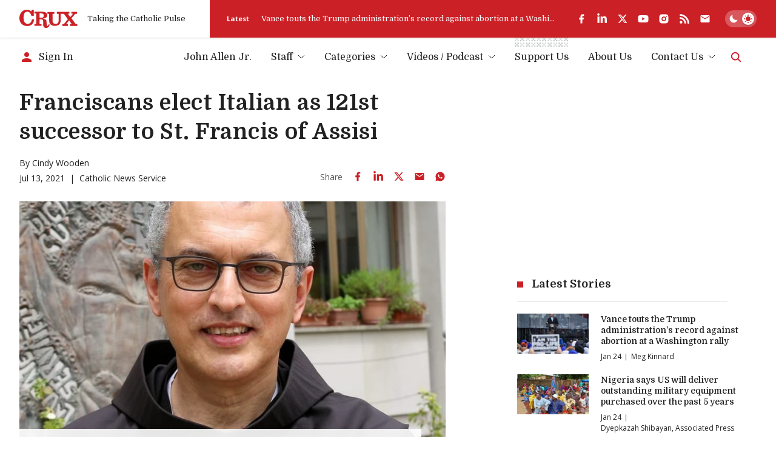

--- FILE ---
content_type: text/html; charset=utf-8
request_url: https://www.google.com/recaptcha/api2/aframe
body_size: 264
content:
<!DOCTYPE HTML><html><head><meta http-equiv="content-type" content="text/html; charset=UTF-8"></head><body><script nonce="uUCOquyitlYsWoelvKL9pg">/** Anti-fraud and anti-abuse applications only. See google.com/recaptcha */ try{var clients={'sodar':'https://pagead2.googlesyndication.com/pagead/sodar?'};window.addEventListener("message",function(a){try{if(a.source===window.parent){var b=JSON.parse(a.data);var c=clients[b['id']];if(c){var d=document.createElement('img');d.src=c+b['params']+'&rc='+(localStorage.getItem("rc::a")?sessionStorage.getItem("rc::b"):"");window.document.body.appendChild(d);sessionStorage.setItem("rc::e",parseInt(sessionStorage.getItem("rc::e")||0)+1);localStorage.setItem("rc::h",'1769244717401');}}}catch(b){}});window.parent.postMessage("_grecaptcha_ready", "*");}catch(b){}</script></body></html>

--- FILE ---
content_type: application/javascript; charset=utf-8
request_url: https://fundingchoicesmessages.google.com/f/AGSKWxU5r0uFrIBDccuQRVu_GgFM3eiKDAW7xdDj9bsjmfSXngi1PMM-kMYADpPkNJkMphk3hB3t0OGU6zH4xuLi31zQ-n2VIx0gpghr_e-ne6wxQVIHKVZTecdDM0eI3jGfoPmg02n767VheLZNxWoqAt3Wy7KuZXWrF2XvKrjQcNJ9GiPGBHtz_bLooynM/_/austria_ad._468_60-/ads/square-/resources/ad./GetAdForCallBack?
body_size: -1288
content:
window['6199a2ab-5243-4cdc-94ac-3ff3d78b78cd'] = true;

--- FILE ---
content_type: text/javascript; charset=utf-8
request_url: https://analytics.cruxnow.com/cdn-cgi/zaraz/s.js?z=JTdCJTIyZXhlY3V0ZWQlMjIlM0ElNUIlNUQlMkMlMjJjJTIyJTNBJTIyRkNDRENGJTNEJTI1NUJudWxsJTI1MkNudWxsJTI1MkNudWxsJTI1MkNudWxsJTI1MkNudWxsJTI1MkNudWxsJTI1MkMlMjU1QiUyNTVCMzIlMjUyQyUyNTIyJTI1NUIlMjU1QyUyNTIyMzU2MjBERjEtNkY1Ni00NzFFLThBN0QtMjcxNzgyNTIwQ0U0JTI1NUMlMjUyMiUyNTJDJTI1NUIxNzY5MjQ0NzE2JTI1MkMyODAwMDAwMCUyNTVEJTI1NUQlMjUyMiUyNTVEJTI1NUQlMjU1RCUyMiUyQyUyMnQlMjIlM0ElMjJGcmFuY2lzY2FucyUyMGVsZWN0JTIwSXRhbGlhbiUyMGFzJTIwMTIxc3QlMjBzdWNjZXNzb3IlMjB0byUyMFN0LiUyMEZyYW5jaXMlMjBvZiUyMEFzc2lzaSUyMCU3QyUyMENydXglMjIlMkMlMjJ4JTIyJTNBMC4zMDQ0Njc2NjAxNzQzNDk3JTJDJTIydyUyMiUzQTEyODAlMkMlMjJoJTIyJTNBNzIwJTJDJTIyaiUyMiUzQTcyMCUyQyUyMmUlMjIlM0ExMjgwJTJDJTIybCUyMiUzQSUyMmh0dHBzJTNBJTJGJTJGY3J1eG5vdy5jb20lMkZ1bmNhdGVnb3Jpc2VkJTJGMjAyMSUyRjA3JTJGZnJhbmNpc2NhbnMtZWxlY3QtaXRhbGlhbi1hcy0xMjFzdC1zdWNjZXNzb3ItdG8tc3QtZnJhbmNpcy1vZi1hc3Npc2klMjIlMkMlMjJyJTIyJTNBJTIyJTIyJTJDJTIyayUyMiUzQTI0JTJDJTIybiUyMiUzQSUyMlVURi04JTIyJTJDJTIybyUyMiUzQTAlMkMlMjJxJTIyJTNBJTVCJTVEJTdE
body_size: 3365
content:
try{(function(w,d){zaraz.debug=(px="")=>{document.cookie=`zarazDebug=${px}; path=/`;location.reload()};window.zaraz._al=function(en,eo,ep){w.zaraz.listeners.push({item:en,type:eo,callback:ep});en.addEventListener(eo,ep)};zaraz.preview=(eq="")=>{document.cookie=`zarazPreview=${eq}; path=/`;location.reload()};zaraz.i=function(pL){const pM=d.createElement("div");pM.innerHTML=unescape(pL);const pN=pM.querySelectorAll("script"),pO=d.querySelector("script[nonce]"),pP=pO?.nonce||pO?.getAttribute("nonce");for(let pQ=0;pQ<pN.length;pQ++){const pR=d.createElement("script");pP&&(pR.nonce=pP);pN[pQ].innerHTML&&(pR.innerHTML=pN[pQ].innerHTML);for(const pS of pN[pQ].attributes)pR.setAttribute(pS.name,pS.value);d.head.appendChild(pR);pN[pQ].remove()}d.body.appendChild(pM)};zaraz.f=async function(py,pz){const pA={credentials:"include",keepalive:!0,mode:"no-cors"};if(pz){pA.method="POST";pA.body=new URLSearchParams(pz);pA.headers={"Content-Type":"application/x-www-form-urlencoded"}}return await fetch(py,pA)};window.zaraz._p=async d$=>new Promise(ea=>{if(d$){d$.e&&d$.e.forEach(eb=>{try{const ec=d.querySelector("script[nonce]"),ed=ec?.nonce||ec?.getAttribute("nonce"),ee=d.createElement("script");ed&&(ee.nonce=ed);ee.innerHTML=eb;ee.onload=()=>{d.head.removeChild(ee)};d.head.appendChild(ee)}catch(ef){console.error(`Error executing script: ${eb}\n`,ef)}});Promise.allSettled((d$.f||[]).map(eg=>fetch(eg[0],eg[1])))}ea()});zaraz.pageVariables={};zaraz.__zcl=zaraz.__zcl||{};zaraz.track=async function(eu,ev,ew){return new Promise((ex,ey)=>{const ez={name:eu,data:{}};if(ev?.__zarazClientEvent)Object.keys(localStorage).filter(eB=>eB.startsWith("_zaraz_google_consent_")).forEach(eA=>ez.data[eA]=localStorage.getItem(eA));else{for(const eC of[localStorage,sessionStorage])Object.keys(eC||{}).filter(eE=>eE.startsWith("_zaraz_")).forEach(eD=>{try{ez.data[eD.slice(7)]=JSON.parse(eC.getItem(eD))}catch{ez.data[eD.slice(7)]=eC.getItem(eD)}});Object.keys(zaraz.pageVariables).forEach(eF=>ez.data[eF]=JSON.parse(zaraz.pageVariables[eF]))}Object.keys(zaraz.__zcl).forEach(eG=>ez.data[`__zcl_${eG}`]=zaraz.__zcl[eG]);ez.data.__zarazMCListeners=zaraz.__zarazMCListeners;
//
zarazData.c=d.cookie;
//
ez.data={...ez.data,...ev};ez.zarazData=zarazData;fetch("https://analytics.cruxnow.com/cdn-cgi/zaraz/t",{credentials:"include",keepalive:!0,method:"POST",headers:{"Content-Type":"application/json"},body:JSON.stringify(ez)}).catch(()=>{
//
return fetch("https://analytics.cruxnow.com/cdn-cgi/zaraz/t",{credentials:"include",method:"POST",headers:{"Content-Type":"application/json"},body:JSON.stringify(ez)})}).then(function(eI){zarazData._let=(new Date).getTime();eI.ok||ey();return 204!==eI.status&&eI.json()}).then(async eH=>{await zaraz._p(eH);"function"==typeof ew&&ew()}).finally(()=>ex())})};zaraz.set=function(eJ,eK,eL){try{eK=JSON.stringify(eK)}catch(eM){return}prefixedKey="_zaraz_"+eJ;sessionStorage&&sessionStorage.removeItem(prefixedKey);localStorage&&localStorage.removeItem(prefixedKey);delete zaraz.pageVariables[eJ];if(void 0!==eK){eL&&"session"==eL.scope?sessionStorage&&sessionStorage.setItem(prefixedKey,eK):eL&&"page"==eL.scope?zaraz.pageVariables[eJ]=eK:localStorage&&localStorage.setItem(prefixedKey,eK);zaraz.__watchVar={key:eJ,value:eK}}};for(const{m:eN,a:eO}of zarazData.q.filter(({m:eP})=>["debug","set"].includes(eP)))zaraz[eN](...eO);for(const{m:eQ,a:eR}of zaraz.q)zaraz[eQ](...eR);delete zaraz.q;delete zarazData.q;zaraz.spaPageview=()=>{zarazData.l=d.location.href;zarazData.t=d.title;zaraz.pageVariables={};zaraz.__zarazMCListeners={};zaraz.track("__zarazSPA")};zaraz.fulfilTrigger=function(fm,fn,fo,fp){zaraz.__zarazTriggerMap||(zaraz.__zarazTriggerMap={});zaraz.__zarazTriggerMap[fm]||(zaraz.__zarazTriggerMap[fm]="");zaraz.__zarazTriggerMap[fm]+="*"+fn+"*";zaraz.track("__zarazEmpty",{...fo,__zarazClientTriggers:zaraz.__zarazTriggerMap[fm]},fp)};zaraz._processDataLayer=pC=>{for(const pD of Object.entries(pC))zaraz.set(pD[0],pD[1],{scope:"page"});if(pC.event){if(zarazData.dataLayerIgnore&&zarazData.dataLayerIgnore.includes(pC.event))return;let pE={};for(let pF of dataLayer.slice(0,dataLayer.indexOf(pC)+1))pE={...pE,...pF};delete pE.event;pC.event.startsWith("gtm.")||zaraz.track(pC.event,pE)}};window.dataLayer=w.dataLayer||[];const pB=w.dataLayer.push;Object.defineProperty(w.dataLayer,"push",{configurable:!0,enumerable:!1,writable:!0,value:function(...pG){let pH=pB.apply(this,pG);zaraz._processDataLayer(pG[0]);return pH}});dataLayer.forEach(pI=>zaraz._processDataLayer(pI));zaraz._cts=()=>{zaraz._timeouts&&zaraz._timeouts.forEach(ej=>clearTimeout(ej));zaraz._timeouts=[]};zaraz._rl=function(){w.zaraz.listeners&&w.zaraz.listeners.forEach(ek=>ek.item.removeEventListener(ek.type,ek.callback));window.zaraz.listeners=[]};const eh=history.pushState.bind(history);history.pushState=function(...el){try{zaraz._rl();zaraz._cts&&zaraz._cts()}finally{eh(...el);setTimeout(zaraz.spaPageview,100)}};const ei=history.replaceState.bind(history);history.replaceState=function(...em){try{zaraz._rl();zaraz._cts&&zaraz._cts()}finally{ei(...em);setTimeout(zaraz.spaPageview,100)}};zaraz._c=bW=>{const{event:bX,...bY}=bW;zaraz.track(bX,{...bY,__zarazClientEvent:!0})};zaraz._syncedAttributes=["altKey","clientX","clientY","pageX","pageY","button"];zaraz.__zcl.track=!0;d.addEventListener("visibilitychange",A=>{zaraz._c({event:"visibilityChange",visibilityChange:[{state:d.visibilityState,timestamp:(new Date).getTime()}]},1)});zaraz.__zcl.visibilityChange=!0;zaraz.__zarazMCListeners={"google-analytics_v4_7408":["visibilityChange"]};zaraz._p({"e":["(function(w,d){(function(){try{let eS;\neS||(eS=fe=>{w.zaraz._al(fe,\"click\",ff=>{if(ff.isSynthetic)return;const fg=Object.assign({textContent:fe.textContent},...Array.prototype.slice.call(fe.attributes).map(fh=>{let fi={};fi[fh.nodeName]=fh.nodeValue;return fi}));zaraz.fulfilTrigger(\"1ce95e91-9e49-4f4a-8fa6-37aa25130bef\",\"1c152138-78ea-4c30-9b7c-4ab06a51a29a\",fg)})});\nd.querySelectorAll(unescape(\"%5Bdata-analyticsid%3Dpodcast-tiles%5D%20a\")).forEach((fj,fk)=>{eS(fj,fk)});\n}catch(fl){console.error(\"Zaraz could not apply a click listener\")}})();(function(){try{let eS;\neS||(eS=fe=>{w.zaraz._al(fe,\"click\",ff=>{if(ff.isSynthetic)return;const fg=Object.assign({textContent:fe.textContent},...Array.prototype.slice.call(fe.attributes).map(fh=>{let fi={};fi[fh.nodeName]=fh.nodeValue;return fi}));zaraz.fulfilTrigger(\"57bebc6f-2d99-455a-ad48-94f93843d0f8\",\"5e4cb2b4-8420-4420-88ce-bc224fee0100\",fg)})});\nd.querySelectorAll(unescape(\"%5Bdata-analyticsid%3Dheader-social%5D%20a\")).forEach((fj,fk)=>{eS(fj,fk)});\n}catch(fl){console.error(\"Zaraz could not apply a click listener\")}})();(function(){try{let eS;\neS||(eS=fe=>{w.zaraz._al(fe,\"click\",ff=>{if(ff.isSynthetic)return;const fg=Object.assign({textContent:fe.textContent},...Array.prototype.slice.call(fe.attributes).map(fh=>{let fi={};fi[fh.nodeName]=fh.nodeValue;return fi}));zaraz.fulfilTrigger(\"7dee7e80-0afa-44be-ad0e-a8b827f57f75\",\"38960055-9261-4889-902c-407cd8ea0b1a\",fg)})});\nd.querySelectorAll(unescape(\"%5Bdata-analyticsid%3Dcurrents-news%5D%20a\")).forEach((fj,fk)=>{eS(fj,fk)});\n}catch(fl){console.error(\"Zaraz could not apply a click listener\")}})();(function(){try{let eS;\neS||(eS=fe=>{w.zaraz._al(fe,\"click\",ff=>{if(ff.isSynthetic)return;const fg=Object.assign({textContent:fe.textContent},...Array.prototype.slice.call(fe.attributes).map(fh=>{let fi={};fi[fh.nodeName]=fh.nodeValue;return fi}));zaraz.fulfilTrigger(\"939382bc-8885-4730-8374-00b7a916073d\",\"d484164f-ab52-4009-94a8-8530ee9da4a6\",fg)})});\nd.querySelectorAll(unescape(\"a\")).forEach((fj,fk)=>{eS(fj,fk)});\n}catch(fl){console.error(\"Zaraz could not apply a click listener\")}})();(function(){d.querySelectorAll(\"[data-analyticsid=subscribe-form], [data-analyticsid=subscribe-author-form]\").forEach(pk=>{w.zaraz._al(pk,\"submit\",pl=>{pk.checkValidity()&&zaraz.fulfilTrigger(\"9747c5c4-93f1-43f6-9658-e366d5f13b3f\",\"39e8813c-6694-4943-aabb-8009d6a152f3\")})});})();(function(){try{let eS;\neS||(eS=fe=>{w.zaraz._al(fe,\"click\",ff=>{if(ff.isSynthetic)return;const fg=Object.assign({textContent:fe.textContent},...Array.prototype.slice.call(fe.attributes).map(fh=>{let fi={};fi[fh.nodeName]=fh.nodeValue;return fi}));zaraz.fulfilTrigger(\"97c1de6f-b8d0-4729-87b8-d36a5b2e12ae\",\"ef8a777c-15a1-42f0-86d5-7417325a0e1a\",fg)})});\nd.querySelectorAll(unescape(\"footer%20div.social%20ul%20%3E%20li%20%3E%20a\")).forEach((fj,fk)=>{eS(fj,fk)});\n}catch(fl){console.error(\"Zaraz could not apply a click listener\")}})();(function(){try{let eS;\neS||(eS=fe=>{w.zaraz._al(fe,\"click\",ff=>{if(ff.isSynthetic)return;const fg=Object.assign({textContent:fe.textContent},...Array.prototype.slice.call(fe.attributes).map(fh=>{let fi={};fi[fh.nodeName]=fh.nodeValue;return fi}));zaraz.fulfilTrigger(\"cc5f2e46-8367-404b-8da6-82b92812fa80\",\"bd7af8b3-7050-47c4-ab54-432d2b65a881\",fg)})});\nd.querySelectorAll(unescape(\"a%5Bhref%3D%27https%3A//www.youtube.com/c/CruxMedia%3Fsub_confirmation%3D1%27%5D\")).forEach((fj,fk)=>{eS(fj,fk)});\n}catch(fl){console.error(\"Zaraz could not apply a click listener\")}})();(function(){d.querySelectorAll(\"[data-analyticsid=bottom-banner] form\").forEach(pk=>{w.zaraz._al(pk,\"submit\",pl=>{pk.checkValidity()&&zaraz.fulfilTrigger(\"cf44f774-1f6f-4aa8-a952-94f8ecb58bbf\",\"0ec52165-c34e-4633-9899-9edcab73fb3d\")})});})();(function(){d.querySelectorAll(\"[data-analyticsid=fundraising-modal] form[data-analyticsid=donate-form]\").forEach(pk=>{w.zaraz._al(pk,\"submit\",pl=>{pk.checkValidity()&&zaraz.fulfilTrigger(\"e9c0f4fc-d66e-47bb-bddd-5840a88a81ca\",\"0b6fff70-5813-4d98-a25e-9be3c51912ee\")})});})();(function(){d.querySelectorAll(\"form[data-analyticsid=donate-form]\").forEach(pk=>{w.zaraz._al(pk,\"submit\",pl=>{pk.checkValidity()&&zaraz.fulfilTrigger(\"aba89358-876d-4dd5-901c-a9587aef1a46\",\"b9d50b8e-2c6f-4ac1-b75c-7ac8c2b1043a\")})});})();(function(){d.querySelectorAll(\"form[data-analyticsid=subscribe-form]\").forEach(pk=>{w.zaraz._al(pk,\"submit\",pl=>{pk.checkValidity()&&zaraz.fulfilTrigger(\"c8e17fcf-44da-468e-9a2f-c079479de770\",\"f3061746-e391-41fc-b2a1-fe50f4944839\")})});})();(function(){try{let eS;\neS||(eS=fe=>{w.zaraz._al(fe,\"click\",ff=>{if(ff.isSynthetic)return;const fg=Object.assign({textContent:fe.textContent},...Array.prototype.slice.call(fe.attributes).map(fh=>{let fi={};fi[fh.nodeName]=fh.nodeValue;return fi}));zaraz.fulfilTrigger(\"dea469dc-d292-47f5-88a1-a39c8e9a335f\",\"fc8ed9a0-8bd0-4bad-97d8-4e59667bae66\",fg)})});\nd.querySelectorAll(unescape(\"%5Bhref*%3D%27youtube.com/c/CruxMedia%27%5D\")).forEach((fj,fk)=>{eS(fj,fk)});\n}catch(fl){console.error(\"Zaraz could not apply a click listener\")}})();(function(){try{let eS;\neS||(eS=fe=>{w.zaraz._al(fe,\"click\",ff=>{if(ff.isSynthetic)return;const fg=Object.assign({textContent:fe.textContent},...Array.prototype.slice.call(fe.attributes).map(fh=>{let fi={};fi[fh.nodeName]=fh.nodeValue;return fi}));zaraz.fulfilTrigger(\"f567dbd4-b1e5-4d7a-bd4f-17159048fd08\",\"91733df0-4e3b-4bfc-b91d-aba6394ed3cb\",fg)})});\nd.querySelectorAll(unescape(\"%5Bhref*%3D%27youtube.com/c/CruxMedia%27%5D\")).forEach((fj,fk)=>{eS(fj,fk)});\n}catch(fl){console.error(\"Zaraz could not apply a click listener\")}})();(function(){try{let eS;\neS||(eS=fe=>{w.zaraz._al(fe,\"click\",ff=>{if(ff.isSynthetic)return;const fg=Object.assign({textContent:fe.textContent},...Array.prototype.slice.call(fe.attributes).map(fh=>{let fi={};fi[fh.nodeName]=fh.nodeValue;return fi}));zaraz.fulfilTrigger(\"d1db186b-0d15-4c34-875b-a275a5dbab6d\",\"8949deeb-4425-4ca5-bc9f-4cef6870828d\",fg)})});\nd.querySelectorAll(unescape(\"%5Bhref*%3D%27youtube.com/c/CruxMedia%27%5D\")).forEach((fj,fk)=>{eS(fj,fk)});\n}catch(fl){console.error(\"Zaraz could not apply a click listener\")}})();;w.zarazData.executed.push(\"Pageview\");})(window,document)","(function(w,d){{(function(w,d){;d.cookie=unescape('cfzs_google-analytics_v4%3D%257B%25227408_pageviewCounter%2522%253A%257B%2522v%2522%253A%25221%2522%257D%257D%3B%20Domain%3Dcruxnow.com%3B%20Path%3D/');d.cookie=unescape('google-analytics_v4_7408__pageviewCounter%3D%3B%20Domain%3Dcruxnow.com%3B%20Path%3D/%3B%20Max-Age%3D0');d.cookie=unescape('google-analytics_v4_7408__engagementDuration%3D%3B%20Domain%3Dcruxnow.com%3B%20Path%3D/%3B%20Max-Age%3D0');d.cookie=unescape('google-analytics_v4_7408__engagementStart%3D%3B%20Domain%3Dcruxnow.com%3B%20Path%3D/%3B%20Max-Age%3D0');d.cookie=unescape('google-analytics_v4_7408__counter%3D%3B%20Domain%3Dcruxnow.com%3B%20Path%3D/%3B%20Max-Age%3D0');d.cookie=unescape('google-analytics_v4_7408__ga4sid%3D%3B%20Domain%3Dcruxnow.com%3B%20Path%3D/%3B%20Max-Age%3D0');d.cookie=unescape('google-analytics_v4_7408__session_counter%3D%3B%20Domain%3Dcruxnow.com%3B%20Path%3D/%3B%20Max-Age%3D0');d.cookie=unescape('google-analytics_v4_7408__ga4%3D%3B%20Domain%3Dcruxnow.com%3B%20Path%3D/%3B%20Max-Age%3D0');d.cookie=unescape('google-analytics_v4_7408__let%3D%3B%20Domain%3Dcruxnow.com%3B%20Path%3D/%3B%20Max-Age%3D0');d.cookie=unescape('cfz_google-analytics_v4%3D%257B%25227408_engagementDuration%2522%253A%257B%2522v%2522%253A%25220%2522%252C%2522e%2522%253A1800780718336%257D%252C%25227408_engagementStart%2522%253A%257B%2522v%2522%253A%25221769244718336%2522%252C%2522e%2522%253A1800780718336%257D%252C%25227408_counter%2522%253A%257B%2522v%2522%253A%25221%2522%252C%2522e%2522%253A1800780718336%257D%252C%25227408_ga4sid%2522%253A%257B%2522v%2522%253A%2522688939717%2522%252C%2522e%2522%253A1769246518336%257D%252C%25227408_session_counter%2522%253A%257B%2522v%2522%253A%25221%2522%252C%2522e%2522%253A1800780718336%257D%252C%25227408_ga4%2522%253A%257B%2522v%2522%253A%25222ce5aab5-c884-4619-8da9-811483a1bb42%2522%252C%2522e%2522%253A1800780718336%257D%252C%25227408_let%2522%253A%257B%2522v%2522%253A%25221769244718336%2522%252C%2522e%2522%253A1800780718336%257D%257D%3B%20Domain%3Dcruxnow.com%3B%20Path%3D/%3B%20Max-Age%3D31536000')})(window, document)}})(window,document)"]})})(window,document)}catch(e){throw fetch("https://analytics.cruxnow.com/cdn-cgi/zaraz/t"),e;}

--- FILE ---
content_type: text/x-component
request_url: https://cruxnow.com/author/staff?_rsc=1v8lc
body_size: -637
content:
0:{"b":"_9wccnR8wsl93jiqpMcyn","f":[["children","author",["author",{"children":[["author","staff","d"],{"children":["__PAGE__",{}]}]}],null,[null,null],false]],"S":false}


--- FILE ---
content_type: text/x-component
request_url: https://cruxnow.com/author/ap?_rsc=1v8lc
body_size: -722
content:
0:{"b":"_9wccnR8wsl93jiqpMcyn","f":[["children","author",["author",{"children":[["author","ap","d"],{"children":["__PAGE__",{}]}]}],null,[null,null],false]],"S":false}


--- FILE ---
content_type: text/x-component
request_url: https://cruxnow.com/author/maureen-boyle?_rsc=1v8lc
body_size: -705
content:
0:{"b":"_9wccnR8wsl93jiqpMcyn","f":[["children","author",["author",{"children":[["author","maureen-boyle","d"],{"children":["__PAGE__",{}]}]}],null,[null,null],false]],"S":false}
